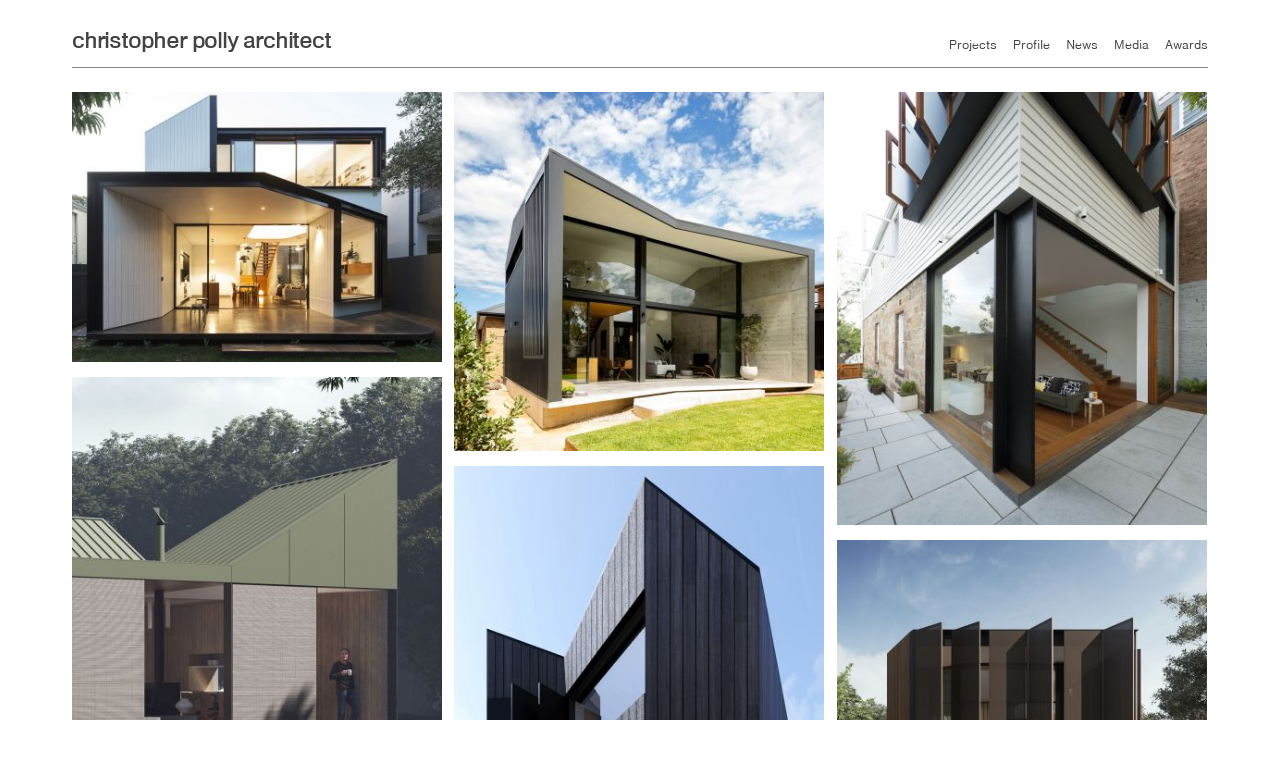

--- FILE ---
content_type: text/html; charset=utf-8
request_url: https://christopherpolly.com/
body_size: 5436
content:
<!DOCTYPE html>
<html lang="en">
<head>
	<meta charset="utf-8" />
	<meta name="viewport" content="width=device-width,initial-scale=1" />
	<title>Christopher Polly Architect  - Home </title>
	<link href="/assets/css/style.css" rel="stylesheet">
</head>
<body>
	<div class="wrapper">
		<div class="masthead">
			<div class="grid">
				<div class="grid__item one-half">
					<h1 class="cpa-logo"><a href="/">christopher polly architect</a></h1>
				</div><!-- 
	      	 --><div class="nav-wrap grid__item one-half">
					<nav role="navigation">
  <ul id="nav" class="nav">
          <li><a href="/projects">Projects</a>
           </li>
          <li><a href="/profile">Profile</a>
           </li>
          <li><a href="/news">News</a>
           </li>
          <li><a href="/media">Media</a>
           </li>
          <li><a href="/awards">Awards</a>
           </li>
    
  </ul>
  <div class="nav-toggle">
    <span class="menu"><svg width="340" height="265" viewBox="0 0 340 265" xmlns="http://www.w3.org/2000/svg"><path d="M0 0h340v65H0zm0 100h340v65H0zm0 100h340v65H0z"/></svg></span>
    <span class="close"><svg width="242" height="242" viewBox="0 0 242 242" xmlns="http://www.w3.org/2000/svg"><path d="M121 149.284l-91.924 91.924L.792 212.924 92.716 121 .792 29.076 29.076.792 121 92.716 212.924.792l28.284 28.284L149.284 121l91.924 91.924-28.284 28.284L121 149.284z"/></svg></span>
  </div>
</nav>
				</div>
			</div>
		</div><!--
	 --><div class="toppad"></div><!--
	 --><div role="main">
		<div class="home-gallery cf">

    
            <div class="img-wrap img-1">
        <a href="/projects/unfurled-house">
                                  <img src="/assets/resized/ChristopherPollyArchitect_UnfurledHouse_34-20160525143500-r-w400-h600-q80-m1505554334.jpg" alt="Unfurled House">
            
                  </a>
      </div>
    
  

    
            <div class="img-wrap img-1">
        <a href="/projects/binary-house">
                                  <img src="/assets/resized/ChristopherPollyArchitect_BinaryHouse_01-20180306141202-r-w400-h600-q80-m1520305922.jpg" alt="Binary House">
            
                  </a>
      </div>
    
  

    
            <div class="img-wrap img-1">
        <a href="/projects/elliott-ripper-house">
                                  <img src="/assets/resized/ChristopherPollyArchitect_ElliottRipperHouse_09a-r-w400-h600-q80-m1505552042.jpg" alt="Elliott Ripper House">
            
                  </a>
      </div>
    
  

    
            <div class="img-wrap img-1">
        <a href="/projects/blue-mountains-house">
                                  <img src="/assets/resized/ChristopherPollyArchitect_BlueMountainsHouse_04a-20221021134450-r-w400-h600-q80-m1666320290.jpg" alt="Blue Mountains House">
            
                  </a>
      </div>
    
  

    
            <div class="img-wrap img-1">
        <a href="/projects/national-house">
                                  <img src="/assets/resized/ChristopherPollyArchitect_NationalHouse_02-20210611140429-r-w400-h600-q80-m1623384269.jpg" alt="National House">
            
                  </a>
      </div>
    
  

    
            <div class="img-wrap img-1">
        <a href="/projects/flexion-house">
                                  <img src="/assets/resized/ChristopherPollyArchitect_FlexionHouse_01-20220205134016-r-w400-h600-q80-m1644028816.jpg" alt="Flexion House">
            
                  </a>
      </div>
    
  

    
            <div class="img-wrap img-1">
        <a href="/projects/trafalgar-house">
                                  <img src="/assets/resized/ChristopherPollyArchitect_TrafalgarHouse_01-20240909123013-r-w400-h600-q80-m1725849013.jpg" alt="Trafalgar House">
            
                  </a>
      </div>
    
  

    
            <div class="img-wrap img-1">
        <a href="/projects/greenwich-house">
                                  <img src="/assets/resized/ChristopherPollyArchitect_GreenwichHouse_02-20210327115741-r-w400-h600-q80-m1616806661.jpg" alt="Greenwich House">
            
                  </a>
      </div>
    
  

    
            <div class="img-wrap img-1">
        <a href="/projects/starling-house">
                                  <img src="/assets/resized/ChristopherPollyArchitect_StarlingHouse_03-20210331191952-r-w400-h600-q80-m1617178792.jpg" alt="Starling House">
            
                  </a>
      </div>
    
  


</div>


<section class="home-news">
  <h1>Recent News</h1>
  <div class="grid">
  <section class="col-1 grid__item one-third">
          <img src="/assets/resized/250822_RedfernHouse_Exterior-20260114135248-s-w400-h130-q80-m1768359168.jpg" alt="Home">
        <time>August 22nd, 2025</time>    <h1>Exterior articulation of Redfern House</h1>    <p><strong><span></span></strong>Exterior visuals for Redfern House highlight the manner in which the new addition and alterations have been crafted in connection to its place and setting.</p><p><strong></strong></p><p>The embodied energy and cultural value of the original front form are retained in its heritage conservation area while delicate restoration of its face-brick exterior, curved sandstone quoins, and filigree metal details enhance its street presence. A new front dormer signals the newly inserted attic level within the original room form and is purposely stripped of faux-historic detailing to enable its readability as a modern addition.</p><p>The scale of the new rear addition is intentionally subordinate to the original front form in the way it extends from beneath the existing rear gutter, incorporating a contemporary material palette to allow clear legibility between new and old fabric. All three levels offer degrees by which they can open and shut to temper sunlight and privacy when needed, while a judiciously located northern courtyard allows divergent cross views, ventilation and daylight access at the centre of the plan, in turn promoting an interplay of rooms across front and rear halves.</p><p><a href="https://christopherpolly.com/projects/redfern-house" target="_blank">View project</a></p><p><span></span></p><p><span></span></p><p><a target="_blank" href="http://www.dezeen.com/2016/07/06/christopher-polly-sydney-australia-unfurl-house-extension-reading-sleeping-nooks/?"></a></p><p><a target="_blank" href="http://www.dezeen.com/2016/07/06/christopher-polly-sydney-australia-unfurl-house-extension-reading-sleeping-nooks/?"></a></p><p><a href="http://christopherpolly.com/assets/files/AIA-Awards2016-ResidentialArchitecture_UnfurledHouse_Shortlist.pdf" target="_blank"></a></p>
  </section><!--
--><section class="col-2 grid__item one-third">
          <img src="/assets/resized/250314_RedfernHouse_InteriorDesignDevelopment-20250502140219-s-w400-h130-q80-m1746158540.jpg" alt="Home">
        <time>March 14th, 2025</time>    <h1>Redfern House interior compositions</h1>    <p>New visuals of the ground and upper floor interior spaces for Redfern  House highlight the varying spatial qualities within the new addition  and original front half of the house for an artist couple and their  young family. Aside from meeting numerous client and council planning  objectives, the new works amply resolve many requisite concerns around  cross ventilation, daylight access, and material & energy  sustainability.</p><p>The front lower and upper  bedrooms are renewed with improved amenity and storage while the front  secondary rooms are transformed to accommodate generous kitchen, dining  and bathroom spaces. New staircases vastly improve circulation,  and a new attic level is sensitively inserted within the original form  to provide dedicated office space that is flexibly adapted as guest  accommodation.</p><p>At the rear addition, a new ground floor living  area opens onto a generous landscaped rear garden, while a new main  bedroom and ensuite bathroom are accommodated on the upper floor. The  spaces embody durable, low maintenance materials predominantly  comprising of low carbon burnished concrete, FSC-certified blackbutt  timber joinery, wall & floor elements, and long life-cycle terrazzo  overlays – while also employing a loose triadic colour strategy  throughout.</p><p><a href="https://christopherpolly.com/projects/redfern-house" target="_blank">View project</a></p>
  </section><!-- 
--><section class="col-3 grid__item one-third">
          <img src="/assets/resized/250215_2025BestofHouzz-Design-20250502140145-s-w400-h130-q80-m1746158505.jpg" alt="Home">
        <time>February 15th, 2025</time>    <h1>Best of Houzz 2025: Design</h1>    <p>The new year is off to a good start with Christopher Polly  Architect  being awarded a winner in the 2025 Best of Houzz awards in  Design for  the practice’s sustained reputation for high quality  architectural  design. </p><p>It’s very gratifying that the work of the  practice  continues to be recognised on the back of having been  previously  awarded in 2022, 2021, 2020 and 2015.</p><p><a href="http://www.houzz.com/pro/christopherpollyarchitect" target="_blank">View link</a></p>
  </section>
  </div>
</section>
		</div>
		<footer class="footer">
	<section class="vcard">
		<div class="org fn grid">
			<div class="grid__item one-third">
				<span class="organization-name">Christopher Polly Architect</span>
				<div class="adr first">
					<span class="street-address">17 Harold Street</span><br>
					<span class="locality">Newtown</span> <abbr class="region" title="New South Wales">NSW</abbr> <span class="postal-code">2042</span><br>
					<span class="country-name">Australia</span><br>
					<span class="tel">+61 2 9516 5994</span><br>
 					<a class="email" href="mailto:mail@christopherpolly.com">&#x6d;&#97;&#105;&#108;&#x40;&#x63;&#x68;&#114;&#x69;&#x73;&#x74;o&#112;&#104;&#101;&#114;p&#111;&#x6c;&#108;y&#46;c&#111;&#x6d;</a>
				</div>
			</div><!-- 
		 --><div class="grid__item one-third">
		 		<div class="social">
					<a target="_brlank" href="http://instagram.com/christopherpollyarchitect">
<svg width="30px" height="30px" viewBox="0 0 30 30" version="1.1" xmlns="http://www.w3.org/2000/svg" xmlns:xlink="http://www.w3.org/1999/xlink" xmlns:sketch="http://www.bohemiancoding.com/sketch/ns">
    
    <title>instagram</title>
    <desc>Created with Sketch.</desc>
    <defs></defs>
    <g id="Page-1" stroke="none" stroke-width="1" fill="none" fill-rule="evenodd" sketch:type="MSPage">
        <path d="M15.028,9.097 C11.701,9.097 9.003,11.711 9.003,14.935 C9.003,18.159 11.701,20.773 15.028,20.773 C18.356,20.773 21.053,18.159 21.053,14.935 C21.053,11.711 18.356,9.097 15.028,9.097 L15.028,9.097 Z M26.609,12.687 L23.969,12.687 C24.218,13.502 24.353,14.366 24.353,15.261 C24.353,20.251 20.178,24.295 15.028,24.295 C9.878,24.295 5.704,20.251 5.704,15.261 C5.704,14.366 5.838,13.502 6.088,12.687 L3.333,12.687 L3.333,25.359 C3.333,26.015 3.87,26.552 4.526,26.552 L25.416,26.552 C26.072,26.552 26.609,26.015 26.609,25.359 L26.609,12.687 L26.609,12.687 Z M21.853,3.333 C21.11,3.333 20.503,3.941 20.503,4.684 L20.503,7.917 C20.503,8.659 21.11,9.267 21.853,9.267 L25.244,9.267 C25.987,9.267 26.595,8.659 26.595,7.917 L26.595,4.684 C26.595,3.941 25.987,3.333 25.244,3.333 L21.853,3.333 L21.853,3.333 Z M3.851,0 L26.149,0 C28.267,0 29.999,1.733 29.999,3.851 L29.999,26.149 C29.999,28.267 28.267,30 26.149,30 L3.851,30 C1.733,30 0,28.267 0,26.149 L0,3.851 C0,1.733 1.733,0 3.851,0 L3.851,0 Z" id="instagram" fill="#787976" sketch:type="MSShapeGroup"></path>
    </g>
</svg></a>
					<a target="_brlank" href="http://www.pinterest.com/cpollyarchitect/">
<svg width="31px" height="30px" viewBox="0 0 31 30" version="1.1" xmlns="http://www.w3.org/2000/svg" xmlns:xlink="http://www.w3.org/1999/xlink" xmlns:sketch="http://www.bohemiancoding.com/sketch/ns">
    
    <title>pinterest</title>
    <desc>Created with Sketch.</desc>
    <defs></defs>
    <g id="Page-1" stroke="none" stroke-width="1" fill="none" fill-rule="evenodd" sketch:type="MSPage">
        <path d="M16.599,19.955 C15.313,19.955 14.103,19.257 13.688,18.468 C13.688,18.468 12.995,21.214 12.849,21.745 C12.602,22.647 12.121,23.546 11.675,24.257 C11.583,24.334 11.5,24.422 11.426,24.514 C11.214,24.677 11.019,24.853 10.834,25.045 L10.36,25.045 C10.36,25.028 10.363,25.012 10.363,24.995 C10.355,24.808 10.334,24.622 10.308,24.436 C10.284,24.214 10.256,23.991 10.213,23.771 C10.224,23.775 10.234,23.781 10.243,23.785 C10.209,22.952 10.237,21.952 10.449,21.046 C10.679,20.08 11.985,14.553 11.985,14.553 C11.985,14.553 11.602,13.791 11.602,12.666 C11.602,10.898 12.627,9.581 13.902,9.581 C14.988,9.581 15.509,10.394 15.509,11.37 C15.509,12.461 14.816,14.089 14.456,15.6 C14.16,16.864 15.093,17.896 16.338,17.896 C18.598,17.896 20.119,14.995 20.119,11.558 C20.119,8.945 18.358,6.99 15.159,6.99 C11.542,6.99 9.289,9.687 9.289,12.698 C9.289,13.737 9.597,14.47 10.075,15.036 C10.295,15.298 10.326,15.403 10.248,15.702 C10.188,15.92 10.059,16.449 10.004,16.657 C9.926,16.96 9.68,17.068 9.408,16.956 C7.741,16.277 6.966,14.452 6.966,12.402 C6.966,9.015 9.82,4.956 15.485,4.956 C20.036,4.956 23.031,8.249 23.031,11.784 C23.031,16.46 20.432,19.955 16.599,19.955 L16.599,19.955 Z M26.148,0 L3.85,0 C1.732,0 -0.001,1.733 -0.001,3.851 L-0.001,26.149 C-0.001,28.267 1.732,30 3.85,30 L26.148,30 C28.266,30 29.998,28.267 29.998,26.149 L29.998,3.851 C29.998,1.733 28.266,0 26.148,0 L26.148,0 Z" id="pinterest" fill="#787976" sketch:type="MSShapeGroup"></path>
    </g>
</svg></a>
					<a target="_brlank" href="http://www.linkedin.com/pub/christopher-polly/2a/259/8a7">
<svg width="31px" height="31px" viewBox="0 0 31 31" version="1.1" xmlns="http://www.w3.org/2000/svg" xmlns:xlink="http://www.w3.org/1999/xlink" xmlns:sketch="http://www.bohemiancoding.com/sketch/ns">
    
    <title>linkedin</title>
    <desc>Created with Sketch.</desc>
    <defs></defs>
    <g id="Page-1" stroke="none" stroke-width="1" fill="none" fill-rule="evenodd" sketch:type="MSPage">
        <path d="M25.018,24.885 L20.584,24.885 L20.584,17.747 C20.584,15.955 19.943,14.733 18.341,14.733 C17.115,14.733 16.385,15.557 16.066,16.353 C15.943,16.642 15.916,17.038 15.916,17.436 L15.916,24.885 L11.485,24.885 C11.485,24.885 11.541,12.798 11.485,11.546 L15.916,11.546 L15.916,13.444 C16.502,12.532 17.554,11.233 19.913,11.233 C22.83,11.233 25.018,13.14 25.018,17.239 L25.018,24.885 L25.018,24.885 Z M6.816,9.724 L6.784,9.724 C5.3,9.724 4.333,8.701 4.333,7.42 C4.333,6.113 5.326,5.115 6.844,5.115 C8.361,5.115 9.293,6.113 9.323,7.42 C9.323,8.701 8.361,9.724 6.816,9.724 L6.816,9.724 Z M4.595,11.543 L9.032,11.543 L9.032,24.885 L4.595,24.885 L4.595,11.543 Z M27.184,0.231 L2.169,0.231 C0.967,0.231 -0.002,1.178 -0.002,2.346 L-0.002,27.653 C-0.002,28.822 0.967,29.769 2.169,29.769 L27.184,29.769 C28.38,29.769 29.353,28.822 29.353,27.653 L29.353,2.346 C29.353,1.178 28.38,0.231 27.184,0.231 L27.184,0.231 Z" id="linkedin" fill="#787976" sketch:type="MSShapeGroup"></path>
    </g>
</svg></a>
				</div>
			</div><!-- 
		 --><div class="grid__item one-third">
 				<small>&copy; Christopher Polly Architect 2026</small>
 			</div>
		</div>
	</section>
</footer>
	</div>

	<script src="//ajax.googleapis.com/ajax/libs/jquery/1/jquery.min.js"></script>
	<script src="/assets/js/dist/scripts.min.js"></script>
		<script>
		var _gaq=[['_setAccount','UA-2509716-23'],['_trackPageview']];
		(function(d,t){var g=d.createElement(t),s=d.getElementsByTagName(t)[0];
		g.src=('https:'==location.protocol?'//ssl':'//www')+'.google-analytics.com/ga.js';
		s.parentNode.insertBefore(g,s)}(document,'script'));
	</script>
	</body>
</html>